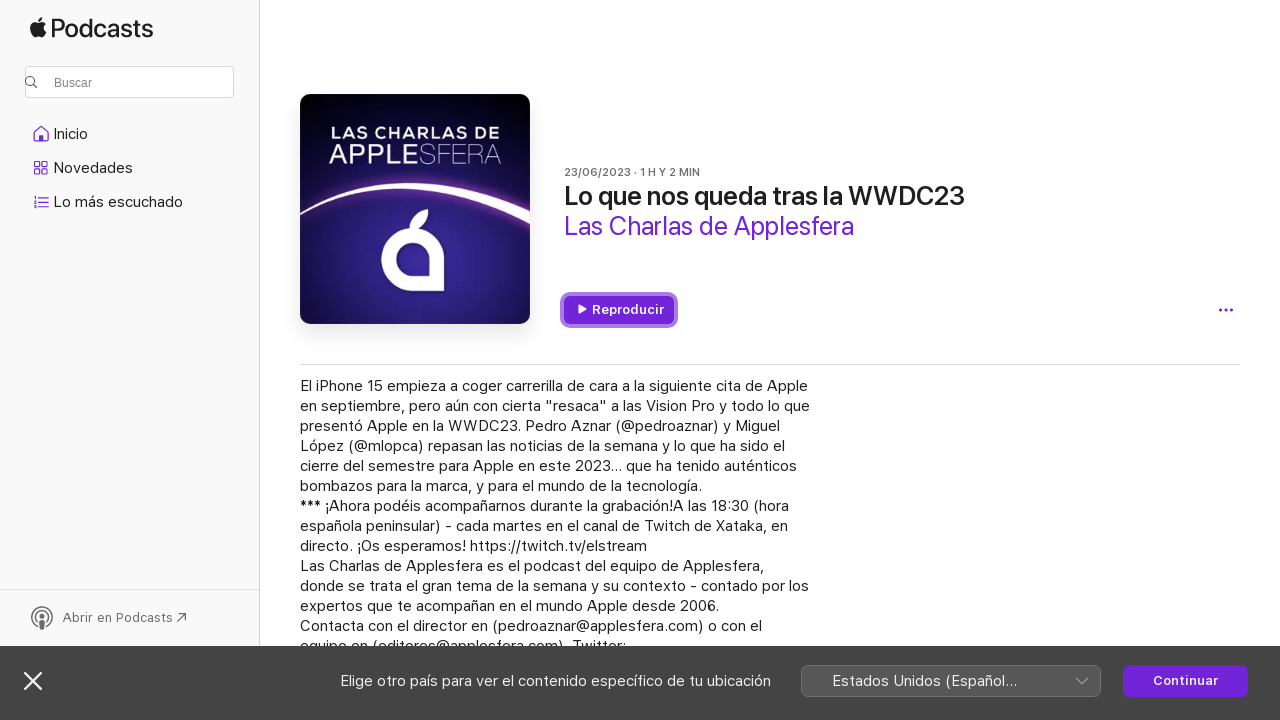

--- FILE ---
content_type: application/javascript
request_url: https://podcasts.apple.com/assets/translations~84e6926e10.js
body_size: 10609
content:
const e="Aceptar",o={"ASE.Web.Podcasts.Page.Show.Ratings.Count.one":"@@count@@ calificación","ASE.Web.Podcasts.Native.MORE_ON_PROVIDER_TEMPLATE":"Más de {provider}","ASE.Web.Podcasts.Native.SHOW_WITH_CATEGORY_SUBTITLE":"Programa · {categoryName}","ASE.Web.Podcasts.SEO.Show.Description.WithHosts.two":"Escucha el podcast @@showName@@ de @@channelName@@ con @@host1@@ y @@host2@@ en Apple Podcasts.","ASE.Web.Podcasts.Native.SHOW_TITLE":"Programa","ASE.Web.Podcasts.Playback.Progress.Minute.AXLabel":"@@minutes@@ minutos restantes","ASE.Web.Podcasts.SEO.Channel.Description.Social.ShowCount.one":"Canal · @@showCount@@ programa","ASE.Web.Podcasts.TruncatedContent":"@@content@@...","ASE.Web.Podcasts.Native.EPISODES_COUNT_FORMAT.other":"{count} episodios","ASE.Web.Podcasts.SEO.Channel.ShowCount.other":"@@showCount@@ programas","ASE.Web.Podcasts.Native.SUBSCRIBER_EARLY_ACCESS_BADGE":"Acceso anticipado para personas con suscripción","ASE.Web.Podcasts.Native.EPISODE_CAPTION_DOCUMENT":"Documento","ASE.Web.Podcasts.Native.MY_SHOWS":"Mis programas","ASE.Web.Podcasts.SeasonFormat.Short":"T@@seasonNumber@@","ASE.Web.Podcasts.Eyebrow.Bonus.PubDate":"@@datePublished@@ · Contenido extra","ASE.Web.Podcasts.NavigationItems.Home.Label":"Inicio","ASE.Web.Podcasts.Native.SEARCH_TRANSCRIPTS_WHATS_NEW_CAPTION":"NOVEDADES DE APPLE PODCASTS","ASE.Web.Podcasts.Native.TOAST_TAP_TO_RATE_TITLE":"Enviado","ASE.Web.Podcasts.Cancel":"Cancelar","ASE.Web.Podcasts.Native.SUBSCRIBER_EDITION_CUSTOMIZED_BADGE":"EDICIÓN PARA {subscriptionName}","ASE.Web.Podcasts.Native.CHANNEL_TITLE":"Canal","ASE.Web.Podcasts.Native.PLAY_ACTION_TRAILER":"Ver el tráiler","ASE.Web.Podcasts.Native.EPISODES":"Episodios","ASE.Web.Podcasts.Native.SEARCH_RESULTS_SHOWS":"Programas","ASE.Web.Podcasts.Native.SEARCH_TRANSCRIPTS_WHATS_NEW_MESSAGE":"Teclea para encontrar temas y personas que se mencionan en el audio.","ASE.Web.Podcasts.Controls.PlaybackSpeed.Aria":"@@speedNumber@@ veces","ASE.Web.Podcasts.SEO.Show.SeasonCount.other":"@@seasonCount@@ temporadas","ASE.Web.Podcasts.Native.SMART_PLAY_FIRST_EPISODE":"Primer episodio","ASE.Web.Podcasts.Error.NotSupportedPlaybackOnBrowser.Web":"No está disponible en la web","ASE.Web.Podcasts.EpisodeSnippetTitleTopic":"Tema","ASE.Web.Podcasts.Footer.PrivacyPolicy.Text":"El reproductor web de Apple Podcasts y la privacidad","ASE.Web.Podcasts.PlayerBar.AriaLabel":"Controles multimedia","ASE.Web.Podcasts.EpisodeAndSeasonNumberFormat.Short":"T@@seasonNumber@@, E@@episodeNumber@@","ASE.Web.Podcasts.Native.ALL_EPISODES_ACTION_TITLE_NUMBER":"Ver los {numberOfEpisodes} episodios","ASE.Web.Podcasts.Native.TAP_TO_RATE":"Toca para calificar:","ASE.Web.Podcasts.Library.Error.NoContent.Saved.Heading":"No hay episodios guardados","ASE.Web.Podcasts.Native.TRY_CHANNEL_FREE":"Probar gratis @@channelName@@","ASE.Web.Podcasts.Native.SUBSCRIBE_IOS_MACOS":"Suscribirse con la versión más reciente de macOS o iOS","ASE.Web.Podcasts.EpisodeSnippetTitleTranscript":"Transcripción","ASE.Web.Podcasts.Native.WRITE_A_REVIEW":"Escribir reseña","ASE.Web.Podcasts.Native.TITLE_TOP_CHARTS":"Lo más escuchado","ASE.Web.Podcasts.Native.CREATOR":"Creador","ASE.Web.Podcasts.Native.BADGE_RATING_CAPTION_SHORT_TEMPLATE":"{count} calificaciones","ASE.Web.Podcasts.Resume":"Continuar","ASE.Web.Podcasts.SEO.Channel.Description.Social.ShowCount":"Canal · @@showCount@@ programas","ASE.Web.Podcasts.Native.CHANNELS_SHOW_COUNT_FORMAT_CAP.other":"{count} programas","ASE.Web.Podcasts.ContextMenu.Remove.Follow.Show":"Dejar de seguir el programa","ASE.Web.Podcasts.MediaComponents.Controls.Expand":"Expandir controles","ASE.Web.Podcasts.SeasonTrailerFormat.Short":"Tráiler de la T@@seasonNumber@@","ASE.Web.Podcasts.SEO.Apple.StoreName":"Apple Podcasts","ASE.Web.Podcasts.SEO.Show.Description.Social.EpisodeCount.UpdateFrequency":"Podcast de @@genreName@@·  @@episodeCount@@ episodios · @@updateFrequency@@","ASE.Web.Podcasts.ContextMenu.GoToShow":"Ir al programa","ASE.Web.Podcasts.MobileQueue.Empty":"No hay contenido en Reproduciendo a continuación","ASE.Web.Podcasts.ContentA.Middot.ContentB":"@@contentA@@ · @@contentB@@","ASE.Web.Podcasts.Native.SHOW_FOLLOWED":"Siguiendo","ASE.Web.Podcasts.SEO.Show.Description.Social.SeasonCount":"Podcast de @@genreName@@ · @@seasonCount@@ temporadas","ASE.Web.Podcasts.SEO.TopCharts.ChartType.Charts":"Éxitos","ASE.Web.Podcasts.Native.TITLE_CHANNELS":"Canales","ASE.Web.Podcasts.NavigationItems.Search.Label":"Buscar","ASE.Web.Podcasts.Native.SHARED_WITH_YOU_TITLE":"Se compartió contigo","ASE.Web.Podcasts.Native.SUBSCRIBER_ONLY_BADGE":"Sólo para personas con suscripción","ASE.Web.Podcasts.Native.EPISODES_COUNT_FORMAT.one":"{count} episodio","ASE.Web.Podcasts.Date.Today":"Hoy","ASE.Web.Podcasts.NavigationItems.New.Label":"Novedades","ASE.Web.Podcasts.Error.ExplicitContent":"Para reproducir este elemento, ve a Apple Podcasts en la web > tu cuenta > Configuración. En Controles parentales, desactiva Restricciones de contenido.","ASE.Web.Podcasts.Library.Error.NoContent.Show.Heading":"Agrega programas a tu biblioteca","ASE.Web.Podcasts.Native.AVAILABLE_WITHOUT_SUBSCRIPTION":"Disponible sin suscripción","ASE.Web.Podcasts.Playback.Progress.Percentage.Completed.AXLabel":"@@percentage@@% del proceso completado","ASE.Web.Podcasts.InApp.Modal.SignIn.Inline.Header":"Inicia sesión o regístrate","ASE.Web.Podcasts.Native.UP_NEXT":"A continuación","ASE.Web.Podcasts.Native.RATING_TITLE":"Clasificación","ASE.Web.Podcasts.InApp.Modal.SignIn.Header":"Mantente al día con tus programas","ASE.Web.Podcasts.Fallback.Hero.Shelf.Heading":"Destacado","ASE.Web.Podcasts.Native.ABOUT_TITLE":"Acerca de","ASE.Web.Podcasts.SEO.Browse.Title.Social":"Reproductor web de Apple Podcasts","ASE.Web.Podcasts.Native.SHOWS_YOU_MIGHT_LIKE":"Programas que podrían gustarte","ASE.Web.Podcasts.SEO.Show.EpisodeCount.one":"1 episodio","ASE.Web.Podcasts.Library.Error.NoContent.LatestEpisodes.Heading":"No hay episodios más recientes","ASE.Web.Podcasts.Native.CHANNEL_FOLLOWED_SHOW_COUNT_FORMAT.one":"{count} programa seguido","ASE.Web.Podcasts.Search.NoResults.TryAgain":"Intenta realizar una nueva búsqueda.","ASE.Web.Podcasts.Native.EPISODES_YOU_MIGHT_LIKE":"Episodios que podrían gustarte","ASE.Web.Podcasts.Native.PLAY_ACTION_FREE_EPISODE":"Episodio gratuito","ASE.Web.Podcasts.Native.NEW_SHOWS":"Programas nuevos","ASE.Web.Podcasts.Native.SEARCH_TRANSCRIPTS_WHATS_NEW_TITLE":"Buscar en el audio","ASE.Web.Podcasts.Controls.PlaybackSpeed.Speed":"@@speedNumber@@x","ASE.Web.Podcasts.Offer.Carrier.Connecting":"Conectando...","ASE.Web.Podcasts.ContextMenu.Episode.Played":"Marcar como reproducido","ASE.Web.Podcasts.Native.ALL_EPISODES_ACTION_TITLE":"Ver todos los episodios","ASE.Web.Podcasts.Native.TRAILERS_COUNT_FORMAT.one":"{count} tráiler","ASE.Web.Podcasts.Native.TRAILERS_COUNT_FORMAT.other":"{count} tráilers","ASE.Web.Podcasts.SEO.Channel.Description.Social.Tagline":"@@tagline@@ · Canal","ASE.Web.Podcasts.SEO.Search.Title.Social":"Buscar en Apple Podcasts","ASE.Web.Podcasts.Eyebrow.SeasonEpisode.Long":"Temporada @@seasonNumber@@, episodio @@episodeNumber@@","ASE.Web.Podcasts.SEO.Search.Description.many":"Explora y escucha @@categoryCount@@ géneros y categorías de podcasts, como @@category1@@, @@category2@@, @@category3@@ y mucho más. Busca tu próximo podcast favorito.","ASE.Web.Podcasts.Native.TOP_SHOWS":"Top programas","ASE.Web.Podcasts.Native.PRODUCT_SECTION_REVIEWS":"Calificaciones y reseñas","ASE.Web.Podcasts.Library.RecentlyUpdatedShows":"Recién actualizados","ASE.Web.Podcasts.Native.CHANNELS_SHOW_COUNT_FORMAT_CAP.one":"{count} programa","ASE.Web.Podcasts.Native.ALL_INCLUDED_SHOWS":"Ver los programas incluidos","ASE.Web.Podcasts.Native.PREMIUM_SHOWS":"Programas premium","ASE.Web.Podcasts.Native.SHARE_SHEET_PRODUCT_TITLE_FORMAT":"{title} de {developer}","ASE.Web.Podcasts.Native.TOAST_TAP_TO_RATE_DESCRIPTION":"Gracias por tus comentarios.","ASE.Web.Podcasts.SEO.Show.Description.Social.UpdateFrequency":"Podcast de @@genreName@@ · @@updateFrequency@@","ASE.Web.Podcasts.SEO.Common.Description.Social":"Escucha millones de podcasts sobre temas para todos los gustos.","ASE.Web.Podcasts.ContextMenu.Follow.Show":"Seguir el programa","ASE.Web.Podcasts.SEO.Show.Description.WithHosts.none":"Escucha el podcast @@showName@@ de @@channelName@@ en Apple Podcasts.","ASE.Web.Podcasts.Native.SUBSCRIBE_BUTTON_TITLE":"Suscribirse","ASE.Web.Podcasts.Native.AVAILABLE_EPISODES":"Episodios disponibles","ASE.Web.Podcasts.Playback.Progress.Second.AXLabel":"@@seconds@@ segundos restantes","ASE.Web.Podcasts.SEO.Channel.Description.Social":"Canal","ASE.Web.Podcasts.Eyebrow.Season.Long.Bonus":"Contenido extra de la temporada @@seasonNumber@@","ASE.Web.Podcasts.InApp.Modal.SignIn.AfterEpisode.Header":"Mantente al día con este programa","ASE.Web.Podcasts.Playback.Progress.Hour.AXLabel":"@@hours@@ hora restante","ASE.Web.Podcasts.SEO.Show.Description.Social.EpisodeCount.one":"Podcast de @@genreName@@ · @@episodeCount@@ episodio","ASE.Web.Podcasts.EpisodeSnippetTitleHost":"Presentador","ASE.Web.Podcasts.Native.AGE_RATING":"Clasificación","ASE.Web.Podcasts.Library.Error.NoContent.Show.Text":"Descubre nuevas historias emocionantes o busca tus favoritas. Los programas que sigas aparecerán aquí.","ASE.Web.Podcasts.Native.SHOWS_WITH_SUBSCRIPTION_BENEFITS":"Programas con beneficios por suscripción","ASE.Web.Podcasts.SEO.Show.Description.Social":"Podcast de @@genreName@@","ASE.Web.Podcasts.Eyebrow.Episode.Long":"Episodio @@episodeNumber@@","ASE.Web.Podcasts.EpisodeSnippetTitleGuest":"Invitado","ASE.Web.Podcasts.Eyebrow.Trailer":"Tráiler","ASE.Web.Podcasts.Native.DESCRIPTION":"Descripción","ASE.Web.Podcasts.Library.RecentlyUpdated":"Actualizaciones recientes","ASE.Web.Podcasts.Native.ACTION_SEE_ALL":"Ver todo","ASE.Web.Podcasts.SEO.TopCategoryCharts.Description.Social.Storefront":"@@genre@@ @@categoryType@@ más popular en @@storefrontName@@","ASE.Web.Podcasts.Native.SHOWS_YOU_MIGHT_LIKE_SUBTITLE":"Según lo que escuchas.","ASE.Web.Podcasts.Native.SMART_PLAY_BUTTON_TITLE_PLAY":"Reproducir","ASE.Web.Podcasts.Native.VIEW_CHANNEL":"Ver canal","ASE.Web.Podcasts.Eyebrow.Season.Short":"T@@seasonNumber@@","ASE.Web.Podcasts.Channel.Header.Cta.Text":"Obtener @@appName@@","ASE.Web.Podcasts.Native.PLAY_ACTION_PLAY_ELLIPSIS":"Reproducir…","ASE.Web.Podcasts.Native.PROVIDER":"Creador","ASE.Web.Podcasts.NavigationItems.TopCharts.Label":"Lo más escuchado","ASE.Web.Podcasts.SEO.Channel.ShowCount.one":"1 programa","ASE.Web.Podcasts.Footer.PrivacyPolicy.URL":"https://www.apple.com/mx/legal/privacy/data/es-419/apple-podcasts-web","ASE.Web.Podcasts.Native.SEASON_TITLE":"Temporada","ASE.Web.Podcasts.Library.Channels":"Canales","ASE.Web.Podcasts.Duration.TimeLeft":"Tiempo restante: @@time@@","ASE.Web.Podcasts.Eyebrow.SeasonEpisode.Short":"T@@seasonNumber@@, E@@episodeNumber@@","ASE.Web.Podcasts.SEO.Genre.Title":"Podcasts de @@genreName@@ - Apple Podcasts","ASE.Web.Podcasts.EpAndSeasonNumberFormat":"Temporada @@seasonNumber@@, episodio @@episodeNumber@@","ASE.Web.Podcasts.Native.LISTEN_NOW":"Escuchar ahora","ASE.Web.Podcasts.SEO.Show.Description.Social.UpdateFrequency.ShowDescription":"@@genreName@@ Podcast · @@updateFrequency@@ · @@showDescription@@","ASE.Web.Podcasts.Native.PLAY_ACTION_PLAY":"Reproducir","ASE.Web.Podcasts.SEO.TopCharts.ChartType.Episodes":"Episodios","ASE.Web.Podcasts.Native.CHANNEL_FOLLOWED_SHOW_COUNT_FORMAT.other":"{count} programas seguidos","ASE.Web.Podcasts.Native.TITLE_ALL_CATEGORIES":"Todas las categorías","ASE.Web.Podcasts.Native.RECENTLY_PLAYED_EPISODES":"Escuchado recientemente","ASE.Web.Podcasts.Duration.Minute.Short":"@@minutes@@ min","ASE.Web.Podcasts.SEO.Genre.Description":"Explora podcasts de @@genreName@@ en Apple Podcasts. Escucha @@show1@@, @@show2@@, @@show3@@, @@show4@@ y muchos más.","ASE.Web.Podcasts.Native.PLAY_ACTION_LATEST_EPISODE":"Episodio más reciente","ASE.Web.Podcasts.SEO.Episode.Title":"@@episodeName@@ - @@showName@@ - Apple Podcasts","ASE.Web.Podcasts.SEO.Show.Description.WithHosts.other":"Escucha el podcast @@showName@@ de @@channelName@@ con @@host1@@, @@host2@@, @@host3@@ y otros en Apple Podcasts.","ASE.Web.Podcasts.Eyebrow.Bonus":"Contenido extra","ASE.Web.Podcasts.Native.AVAILABLE_WITH_SUBSCRIPTION":"Disponible con una suscripción","ASE.Web.Podcasts.Native.PLAY_WITH_FREE_TRIAL":"Reproducir con prueba gratuita","ASE.Web.Podcasts.SEO.Show.SeasonCount.one":"1 temporada","ASE.Web.Podcasts.Native.WITH_SUBSCRIPTION_BENEFITS":"Con beneficios por suscripción","ASE.Web.Podcasts.Native.YOU_MIGHT_ALSO_LIKE":"También podría gustarte","ASE.Web.Podcasts.SEO.Common.Title":"@@name@@ - Apple Podcasts","ASE.Web.Podcasts.Library.Shows":"Programas","ASE.Web.Podcasts.Native.PUBLISHED_TITLE":"Publicado","ASE.Web.Podcasts.Eyebrow.Episode.Long.Trailer":"Tráiler del episodio @@episodeNumber@@","ASE.Web.Podcasts.Pause":"Pausar","ASE.Web.Podcasts.Eyebrow.Season.Short.Trailer":"Tráiler de la t @@seasonNumber@@","ASE.Web.Podcasts.SEO.Show.EpisodeCount.other":"@@episodeCount@@ episodios","ASE.Web.Podcasts.Native.CHANNEL_WEBSITE":"Sitio web","ASE.Web.Podcasts.NativeCTA.CTA.Text":"Abrir en Podcasts","ASE.Web.Podcasts.Page.Show.Ratings.Count.other":"@@count@@ calificaciones","ASE.Web.Podcasts.Native.SHOW_WEBSITE":"Mostrar sitio web","ASE.Web.Podcasts.Library.Error.NoContent.Show.Link.Text":"Buscar Apple Podcasts","ASE.Web.Podcasts.Native.SEASON_FORMAT.SHORT":"Tráiler","ASE.Web.Podcasts.Native.SUBSCRIPTION_SHOWS":"Programas premium","ASE.Web.Podcasts.OK":"Aceptar","ASE.Web.Podcasts.SEO.Editorial.Description.Social":"Escucha las selecciones más recientes de nuestro equipo editorial.","ASE.Web.Podcasts.Native.EPISODE_FILTER_TITLE_ALL_EPISODES":"Todos los episodios","ASE.Web.Podcasts.Native.RECENT_EPISODES":"Episodios recientes","ASE.Web.Podcasts.Native.SEASONS_TITLE":"Temporadas","ASE.Web.Podcasts.SEO.Episode.Title.Social.Timestamp":"(@@timestamp@@) @@episodeName@@","ASE.Web.Podcasts.Eyebrow.Season.Long":"Temporada @@seasonNumber@@","ASE.Web.Podcasts.Eyebrow.Trailer.PubDate":"Tráiler: @@datePublished@@","ASE.Web.Podcasts.SEO.Channel.Description.Social.Tagline.ShowCount.one":"@@showCount@@ programa del canal @@tagline@@","ASE.Web.Podcasts.Playback.Progress.HourMinute.AXLabel":"@@hours@@ hora @@minutes@@ minutos restantes","ASE.Web.Podcasts.Date.TimeAgo.JustNow":"Ahora mismo","ASE.Web.Podcasts.MenuIcon.Open.AriaLabel":"Abrir navegación","ASE.Web.Podcasts.Native.BADGE_NOT_ENOUGH_RATINGS_CAPTION":"No hay suficientes calificaciones","ASE.Web.Podcasts.Native.TITLE_CATALOG":"Explorar","ASE.Web.Podcasts.Eyebrow.Episode.Short.Bonus":"Contenido extra del ep. @@episodeNumber@@","ASE.Web.Podcasts.Native.EPISODES_YOU_MIGHT_LIKE_SUBTITLE":"Según lo que escuchas.","ASE.Web.Podcasts.SEO.Search.Title":"Buscar - Apple Podcasts","ASE.Web.Podcasts.Native.HOME":"Inicio","ASE.Web.Podcasts.Native.TRY_FREE_SHORT":"Prueba gratis","ASE.Web.Podcasts.Native.SEARCH_RESULTS_EPISODES":"Episodios","ASE.Web.Podcasts.SEO.Show.Description.Social.EpisodeCount":"Podcast de @@genreName@@ · @@episodeCount@@ episodios","ASE.Web.Podcasts.InApp.Modal.SignIn.Explicit.Message":"Para escuchar episodios explícitos, inicia sesión.","ASE.Web.Podcasts.NavigationItems.ListenNow.Label":"Escuchar ahora","ASE.Web.Podcasts.Follow":"Seguir","ASE.Web.Podcasts.InApp.Modal.SignIn.Message":"Guarda tu sitio, sigue tus programas y disfruta de los episodios más recientes, todo totalmente gratis.","ASE.Web.Podcasts.Native.LENGTH_TITLE":"Duración","ASE.Web.Podcasts.Page.Rating.AXLabel":"@@stars@@ de 5, @@num@@ calificaciones","ASE.Web.Podcasts.Native.PLAY":"Reproducir","ASE.Web.Podcasts.SEO.Show.Description.Social.EpisodeCount.UpdateFrequency.one":"Podcast de @@genreName@@ · @@episodeCount@@ episodio · @@updateFrequency@@","ASE.Web.Podcasts.Duration.Hour":"@@hours@@ h","ASE.Web.Podcasts.Duration.HourMinute":"@@hours@@ h y @@minutes@@ min","ASE.Web.Podcasts.Library.LatestEpisodes":"Episodios más recientes","ASE.Web.Podcasts.SEO.DefaultTitle":"Apple Podcasts","ASE.Web.Podcasts.Native.CHANNELS_YOU_MIGHT_LIKE_SUBTITLE":"Ahora disponible en Apple Podcasts.","ASE.Web.Podcasts.Error.NotSupportedPlaybackOnBrowser.OpenInPodcasts":"Puedes escuchar esto en la app Podcasts.","ASE.Web.Podcasts.Logo.AriaLabel":"Apple Podcasts","ASE.Web.Podcasts.SEO.Multiroom.ListenWith.Title":"@@title@@ - Apple Podcasts","ASE.Web.Podcasts.Native.INFORMATION_TITLE":"Información","ASE.Web.Podcasts.Eyebrow.SeasonEpisode.Long.Bonus":"Contenido extra del episodio @@episodeNumber@@, temporada @@seasonNumber@@","ASE.Web.Podcasts.Native.TITLE_SUBSCRIPTION":"Suscripción","ASE.Web.Podcasts.Native.FREQUENCY_TITLE":"Frecuencia","ASE.Web.Podcasts.Controls.PlaybackSpeed.Decrease":"Más lento","ASE.Web.Podcasts.SEO.Channel.Title":"@@channelName@@ - Canal - Apple Podcasts","ASE.Web.Podcasts.Native.TITLE_CATEGORIES":"Categorías","ASE.Web.Podcasts.Controls.PlaybackSpeed.Increase":"Más rápido","ASE.Web.Podcasts.Native.CATEGORY_TITLE":"Categoría","ASE.Web.Podcasts.SEO.Multiroom.ListenWith.Description":"Explora y escucha los podcasts favoritos de @@title@@, incluyendo los que presenta y los episodios en los que participa. Todo en Apple Podcasts.","ASE.Web.Podcasts.Native.BADGE_RATING_CAPTION_LONG_TEMPLATE":"{rating}, {count} calificaciones","ASE.Web.Podcasts.SEO.Multiroom.General.Description":"Explora y escucha los podcasts de @@title@@ en Apple Podcasts. @@description@@","ASE.Web.Podcasts.SEO.Show.Description.Social.ShowDescription":"@@genreName@@ Podcast · @@showDescription@@","ASE.Web.Podcasts.Native.CLICK_TO_RATE":"Haz clic para calificar:","ASE.Web.Podcasts.Native.PLAY_ACTION_FIRST_EPISODE":"Primer episodio","ASE.Web.Podcasts.SEO.Episode.Description.Social":"Episodio de podcast · @@showName@@ · @@eyebrow@@ · @@duration@@","ASE.Web.Podcasts.Eyebrow.SeasonEpisode.Short.Trailer":"Tráiler de la t @@seasonNumber@@, e @@episodeNumber@@","ASE.Web.Podcasts.Native.RATING_CLEAN":"Apto","ASE.Web.Podcasts.Library.Error.NoContent.LatestEpisodes.Text":"Aquí aparecerán los episodios más recientes de los programas que sigues.","ASE.Web.Podcasts.Native.SUBSCRIBER_EDITION_BADGE":"EDICIÓN PARA SUSCRIPTORES","ASE.Web.Podcasts.Unsave.Episode":"No guardar episodio","ASE.Web.Podcasts.Native.PRODUCT_SECTION_HOSTS_AND_GUESTS":"Anfitriones e invitados","ASE.Web.Podcasts.MenuIcon.Close.AriaLabel":"Cerrar navegación","ASE.Web.Podcasts.FullScreenPlayer.AriaLabel":"Abrir reproductor en pantalla completa","ASE.Web.Podcasts.Library.Saved":"Guardados","ASE.Web.Podcasts.Footer.GetHelp.URL":"https://getsupport.apple.com/?caller=webpodcasts","ASE.Web.Podcasts.Eyebrow.Season.Long.Trailer":"Tráiler de la temporada @@seasonNumber@@","ASE.Web.Podcasts.Eyebrow.SeasonEpisode.Short.Bonus":"Contenido extra del E@@episodeNumber@@, T@@seasonNumber@@","ASE.Web.Podcasts.Eyebrow.Season.Short.Bonus":"Contenido extra de la T@@seasonNumber@@","ASE.Web.Podcasts.Native.EPISODE_NOTES.empty":"No hay ninguna nota del episodio para mostrar.","ASE.Web.Podcasts.Eyebrow.Episode.Short.Trailer":"Tráiler del ep. @@episodeNumber@@","ASE.Web.Podcasts.SEO.Common.Title.Social":"@@name@@ en Apple Podcasts","ASE.Web.Podcasts.Native.CHANNEL_SUBTITLE":"Canal","ASE.Web.Podcasts.Native.TITLE_FEATURED":"Destacados","ASE.Web.Podcasts.Eyebrow.Episode.Long.Bonus":"Contenido extra del episodio @@episodeNumber@@","ASE.Web.Podcasts.InApp.Modal.SignIn.Action":"Iniciar sesión","ASE.Web.Podcasts.Native.RATING_EXPLICIT":"Explícito","ASE.Web.Podcasts.SEO.TopCategoryCharts.Description.Social":"@@genre@@ @@categoryType@@ más popular","ASE.Web.Podcasts.Controls.PlaybackSpeed.Button.Aria":"Velocidad de reproducción: @@speedNumber@@x","ASE.Web.Podcasts.SEO.Multiroom.General.Title":"@@title@@ - Apple Podcasts","ASE.Web.Podcasts.Duration.Minute":"@@minutes@@ min","ASE.Web.Podcasts.Native.CONACT_SELLER_NAME":"Comunícate con {sellerName}","ASE.Web.Podcasts.Native.EPISODE_WITH_SHOW_NAME":"Episodio · {showName}","ASE.Web.Podcasts.ContextMenu.Episode.Unplayed":"Marcar como sin reproducir","ASE.Web.Podcasts.Native.COPYRIGHT_TITLE":"Copyright","ASE.Web.Podcasts.Page.Show.Header.Rating":"@@stars@@ (@@num@@)","ASE.Web.Podcasts.SEO.Show.Title":"@@showName@@ - Podcast - Apple Podcasts","ASE.Web.Podcasts.Eyebrow.Episode.Short":"Ep. @@episodeNumber@@","ASE.Web.Podcasts.InApp.Modal.SignIn.AfterEpisode.Message":"Inicia sesión o regístrate para seguir programas, guardar episodios y enterarte de las últimas novedades.","ASE.Web.Podcasts.Native.TOP_SUBSCRIPTION_EPISODES":"Top episodios: {subscriptionName}","ASE.Web.Podcasts.Native.YEARS_ACTIVE_TITLE":"Años de actividad","ASE.Web.Podcasts.SEO.TopCategoryCarts.Title.Social":"Top @@categoryType@@ (@@genre@@) en Apple Podcasts","ASE.Web.Podcasts.Native.BADGE_CHART_POSITION_TEMPLATE":"#{chartPosition}","ASE.Web.Podcasts.Error.EmptyLibraryState":"No hay elementos en tu biblioteca.","ASE.Web.Podcasts.SEO.Show.Description.WithHosts.three":"Escucha el podcast @@showName@@ de @@channelName@@ con @@host1@@, @@host2@@ y @@host3@@ en Apple Podcasts.","ASE.Web.Podcasts.SEO.Category.Description.Social":"Explora las selecciones del equipo editorial, los mejores programas y mucho más.","ASE.Web.Podcasts.SEO.Browse.Storefront.Title":"Reproductor web de Apple Podcasts (@@storefront@@)","ASE.Web.Podcasts.Native.TOP_EPISODES":"Top episodios","ASE.Web.Podcasts.Error.NotSupportedPlaybackOnBrowser.OpenInApplePodcasts":"Puedes escuchar esto en la app Apple Podcasts.","ASE.Web.Podcasts.SEO.Browse.Description":"Explora tus programas, géneros y anfitriones favoritos de podcasts en Apple Podcasts. Descárgalos y escúchalos desde cualquier dispositivo Apple o transmítelos en línea.","ASE.Web.Podcasts.Error.PleaseLogin":"Inicia sesión para disfrutar de Apple Podcasts","ASE.Web.Podcasts.SEO.Browse.Title":"Reproductor web de Apple Podcasts","ASE.Web.Podcasts.Explicit":"Explícita","ASE.Web.Podcasts.Search.NoResults.PageHeader":"No hay resultados","ASE.Web.Podcasts.Native.EPISODE_TITLE":"Episodio","ASE.Web.Podcasts.Native.PREMIUM":"Premium","ASE.Web.Podcasts.Duration.HourMinute.Long":"@@hours@@ h y @@minutes@@ min","ASE.Web.Podcasts.Native.TRY_SUBSCRIPTION_FREE":"Probar gratis {subscriptionName}","ASE.Web.Podcasts.Native.PODCAST_SEASONS_COUNT_FORMAT":"%#@seasons_count@","ASE.Web.Podcasts.Page.Show.Rating.Total":"de 5","ASE.Web.Podcasts.Native.SEASON_UNKNOWN_EPISODES":"Temporada desconocida","ASE.Web.Podcasts.Page.Show.Header.Updated":"@@frequency@@","ASE.Web.Podcasts.Save.Episode":"Guardar episodio","ASE.Web.Podcasts.SEO.Show.Description.Social.SeasonCount.UpdateFrequency":"Podcast de @@genreName@@ · @@seasonCount@@ temporadas · @@updateFrequency@@","ASE.Web.Podcasts.Native.LISTEN_NOW_TOP_SHOWS_FROM":"Top programas de {channelName}","ASE.Web.Podcasts.SEO.Channel.Description.Social.Tagline.ShowCount":"@@tagline@@ · Canal · @@showCount@@ programas","ASE.Web.Podcasts.Eyebrow.SeasonEpisode.Long.Trailer":"Tráiler de la temporada @@seasonNumber@@, episodio @@episodeNumber@@","ASE.Web.Podcasts.Native.FREE_EPISODES":"Episodios gratis","ASE.Web.Podcasts.Native.JS_EPISODE_FILTER_SEE_ALL_SEASON_FORMAT":"Ver toda la temporada {seasonNumber} ({numberOfEpisodes})","ASE.Web.Podcasts.Duration.Hour.Short":"@@hours@@ h","ASE.Web.Podcasts.Go.To.Settings":"Ir a Configuración","ASE.Web.Podcasts.Error.AnErrorOccurred":"Ocurrió un error","ASE.Web.Podcasts.SEO.Show.Description.WithHosts.one":"Escucha el podcast @@showName@@ de @@channelName@@ con @@host1@@ en Apple Podcasts.","ASE.Web.Podcasts.Native.EPISODE_NOTES":"Notas del episodio","ASE.Web.Podcasts.Native.EPISODE_CAPTION_VIDEO":"Video","ASE.Web.Podcasts.SEO.Multiroom.Alternate.Title":"Podcasts de @@title@@ - Apple Podcasts","ASE.Web.Podcasts.Library.Error.NoContent.Saved.Text":"Guarda los episodios que quieras escuchar más tarde para que aparezcan aquí.","ASE.Web.Podcasts.Duration.Second":"@@seconds@@ s","ASE.Web.Podcasts.EpisodeFormat.Short":"E@@episodeNumber@@","iOS.Podcasts.EpisodeBonus":"Contenido extra del episodio @@episodeNumber@@","iOS.Podcasts.EpisodeWebpage":"Sitio web del episodio","iOS.Podcasts.SeasonBonusDocument":"Documento extra de la temporada @@seasonNumber@@","Podcasts.NewShows":"Programas nuevos","iOS.Podcasts.EpisodeNotes":"Notas del episodio","ASE.Web.Podcasts.Shared.ContentA.Comma.ContentB":"@@contentA@@ y @@contentB@@","iOS.Podcasts.Get.Show":"Obtener @@title@@","iOS.Podcasts.FeaturedProviders":"Proveedores destacados","iOS.Podcasts.ShowDisclaimer.FreeTrial.few":"@@trialDuration@@ gratis y después @@priceMonthly@@/mes","iOS.Podcasts.EpisodeAndSeasonBonusDocument":"Documento extra de la temporada @@seasonNumber@@, espisodio @@episodeNumber@@","Podcasts.Category":"Categoría","ASE.Web.Podcasts.SEO.TopCharts.Title":"Listas de éxitos - Apple Podcasts","Podcasts.Copyright":"Copyright","Podcasts.EpisodeWithShowName.Format":"Episodio · @@showName@@","Podcasts.MediaKind.Document":"Documento","iOS.Podcasts.ShowDisclaimer.Annual.FreeTrial.many":"@@priceMonthly@@/mes o @@priceYearly@@/año después de la prueba","Podcasts.Follow":"Seguir","ASE.Web.Podcasts.SEO.TopCharts.ChartType.Shows":"Programas","Podcasts.AvailableWithoutSubscription":"Disponible sin suscripción","iOS.Podcasts.SeasonBonus":"Contenido extra de la temporada @@seasonNumber@@","ASE.Web.Podcasts.Shared.ContextualSharing.CopyEmbedCode.SuccessMessage":"Código de inserción copiado","iOS.Podcasts.Duration.Week.many":"@@count@@ semanas","iOS.Podcasts.ShowDisclaimer.Annual.FreeTrial.few":"@@priceMonthly@@/mes o @@priceYearly@@/año después de la prueba","Podcasts.Menu.MarkAsUnplayed":"Marcar como sin reproducir","Podcasts.ShowsIncludedInYourSubscription":"Programas incluidos en tu suscripción","iOS.Podcasts.Duration.Year.Cap.few":"@@count@@ años","Podcasts.EpisodeCaption.Document":"Documento","Podcasts.Menu.MarkAsPlayed":"Marcar como reproducido","Podcasts.Subscription":"Suscripción","iOS.Podcasts.Annual.MonthlyPrice":"@@price@@ al mes","iOS.Podcasts.EpisodeAndSeasonBonus":"Contenido extra de la temporada @@seasonNumber@@, espisodio @@episodeNumber@@","Podcasts.Creator":"Creador","Podcasts.Rating":"Clasificación","ASE.Web.Podcasts.SEO.TopCharts.Description":"Explora los podcasts más populares en Apple Podcasts. Escucha programas como @@show1@@, @@show2@@, @@show3@@, @@show4@@ y muchos más.","iOS.Podcasts.Duration.Week.Cap.many":"@@count@@ semanas","iOS.Podcasts.Banner.MonthlyAnnual.FreeTrialDuration":"Hasta @@trialDuration@@ gratis, luego @@priceMonthly@@ al mes o @@priceYearly@@ al año","Podcasts.DSA.DUNSNumber":"Número DUNS","Podcasts.Menu.PlayLast":"Reproducir al último","iOS.Podcasts.Duration.Week.Cap.one":"1 semana","Podcasts.MediaKind.Video":"Video","ASE.Web.Podcasts.Subscriber.Early.Access.Customized_Badge":"Acceso anticipado a @@subscriptionName@@","ASE.Web.Podcasts.Shared.AX.Close":"Cerrar","iOS.Podcasts.Duration.Year.Cap":"Años","iOS.Podcasts.Duration.Week.Cap":"Semanas","Podcasts.Information":"Información","ASE.Web.Podcasts.SeparatorChar":"•","iOS.Podcasts.Duration.Year.few":"@@count@@ años","iOS.Podcasts.Duration.Day.one":"1 día","Podcasts.Library.Channels":"Canales","ASE.Web.Podcasts.SEO.TopCharts.Genre.TitleHeader":"Top podcasts de @@genreName@@","iOS.Podcasts.Annual.WeeklyTrial":"@@trialDuration@@ gratis","ASE.Web.Podcasts.VO.RadioPlayLabel":"Reproducir @@content@@","ASE.Web.Podcasts.Shared.Footer.CookiePolicy.URL":"https://www.apple.com/mx/legal/privacy/es-la/cookies/","iOS.Podcasts.Savings.Percentage":"AHORRA @@Savings@@%","iOS.Podcasts.Duration.Week.Cap.One":"Semana","ASE.Web.Podcasts.Shared.ContextualSharing.CopyLink.SuccessMessage":"Enlace copiado","iOS.Podcasts.Duration.Year.many":"@@count@@ años","iOS.Podcasts.FreeTrial.Short.CTA":"Probar gratis","ASE.Web.Podcasts.Shared.ContextualMenu.AddToQueue":"Agregar a la fila","iOS.Podcasts.EpisodeAndSeasonNumberFormat":"Temporada @@seasonNumber@@, episodio @@episodeNumber@@","Podcasts.PlayButton.LatestEpisode":"Episodio más reciente","ASE.Web.Podcasts.Shared.Footer.GetHelp.Text":"Soporte","iOS.Podcasts.EpisodeTrailer":"Tráiler del episodio @@episodeNumber@@","ASE.Web.Podcasts.SEO.TopEpisodeCharts.Title.Social":"Top episodios de Apple Podcasts","Podcasts.DSA.Address":"Dirección","Podcasts.SeeAllEpisodes.Format":"Ver todo (@@numberOfEpisodes@@)","ASE.Web.Podcasts.WEB.ERROR.AuthorizationFailure":"Autorización denegada","Podcasts.EpisodeSnippet.Title.Topic":"Tema","iOS.Podcasts.PlayFreeTrial":"Reproducir con la prueba gratuita","ASE.Web.Podcasts.Shared.Footer.CookiePolicy.Text":"Advertencia sobre cookies","iOS.Podcasts.SeasonBonusVideo":"Video extra de la temporada @@seasonNumber@@","Podcasts.Menu.SaveEpisode":"Guardar episodio","iOS.Podcasts.Duration.Week":"semanas","Podcasts.DSA.Podcast.NotTraderInfo":"@@providerName@@ no se ha identificado como comerciante de este podcast. Si eres un consumidor que reside en el Espacio Económico Europeo, los derechos del consumidor no aplican a los acuerdos entre el proveedor y tú.","iOS.Podcasts.Duration.Week.Cap.two":"2 semanas","Podcasts.EpisodeSnippet.Title.Guest":"Invitado(a)","iOS.Podcasts.Duration.Week.few":"@@count@@ semanas","Podcasts.MediaKind.Audio":"Audio","Podcasts.SeasonLetterAndEpisodeLetter.Format":"T@@seasonNumber@@, E@@episodeNumber@@","iOS.Podcasts.SeeMoreEpisodes":"Ver más episodios","iOS.Podcasts.Entitlements.UpsellBanner.FallbackTitle":"Se requiere una suscripción","ASE.Web.Podcasts.Shared.ContextualMenu.Share":"Compartir ","Podcasts.Channels":"Canales","ASE.Web.Podcasts.WEB.ERROR.ContentRestricted":"Contenido restringido","Podcasts.DSA.Email":"Correo electrónico","iOS.Podcasts.Duration.Day.Cap.many":"@@count@@ días","Podcasts.PlayButton.PlayTrailer":"Reproducir tráiler","Podcasts.CustomSubscriberEdition.Format":"Edición de @@subscriptionName@@","iOS.Podcasts.Duration.Week.one":"1 semana","Podcasts.Browse":"Explorar","ASE.Web.Podcasts.WEB.ERROR.PleaseTryAgain":"Se produjo un error. Actualiza la página y vuelve a intentarlo","ASE.Web.Podcasts.TopCharts.RankingLabel":"Posición @@ranking@@ en la clasificación","ASE.Web.Podcasts.Page.Show.Ratings.Review.StarsAria.other":"@@count@@ estrellas","iOS.Podcasts.Annual.WeeklyPrice":"@@price@@ a la semana","ASE.Web.Podcasts.Shared.Footer.PrivacyPolicy.Text":"Apple Podcasts y privacidad","ASE.Web.Podcasts.Shared.Footer.Feedback.Text":"Comentarios","iOS.Podcasts.Banner.MonthlyAnnual.FreeTrialDuration.Short":"@@trialDuration@@ gratis, luego @@priceMonthly@@/mes o @@priceYearly@@/año","ASE.Web.Podcasts.Shared.Footer.TermsOfUse.Text":"Términos del servicio de Internet","Podcasts.MoreFromProvider.Format":"Más de @@provider@@","Podcasts.MediaKind.External":"**Podcasts.MediaKind.External**","Podcasts.ChannelShows.Format":"@@count@@ programas","iOS.Podcasts.ChannelWebsite":"Sitio web","ASE.Web.Podcasts.SEO.TopCharts.Shows.Description":"Explora las Top Charts para escuchar los programas de podcasts más populares en Apple Podcasts. Programas de podcasts sobre noticias, comedia, política y mucho más.","iOS.Podcasts.Duration.Week.two":"2 semanas","iOS.Podcasts.Duration.Week.One":"semana","iOS.Podcasts.EpisodeDetailsActionTitle":"Detalles","Podcasts.Search":"Buscar","iOS.Podcasts.SeeWhatsIncluded":"Ver lo que incluye","Podcasts.EpisodeCaption.Video":"Video","iOS.Podcasts.Duration.Year":"años","Podcasts.Published":"Publicado","iOS.Podcasts.SeasonFormat":"Temporada @@seasonNumber@@","Podcasts.SeeAllEpisodes":"Ver todos los episodios","iOS.Podcasts.FreeTrial.Subscription.CTA":"Probar @@SubName@@ gratis","iOS.Podcasts.Duration.Month.Cap.few":"@@count@@ meses","Podcasts.Filter.AllEpisodes":"Todos los episodios","ASE.Web.Podcasts.UpNext.Empty":"No hay episodios nuevos.","Podcasts.MyShows":"Mis programas","Podcasts.AllCategories":"Todas las categorías","Podcasts.PlayButton.FirstEpisode":"Primer episodio","iOS.Podcasts.BonusDocument":"Documento extra","iOS.Podcasts.EpisodeFormat":"Episodio @@episodeNumber@@","ASE.Web.Podcasts.UpNext.Heading":"Reproduciendo a continuación","Podcasts.CopyrightWithPrefix.Format":"Copyright: @@copyrightText@@","ASE.Web.Podcasts.Show.Played":"Reproducido","ASE.Web.Podcasts.WEB.ERROR.ItemNotAvailableInCountry":"Artículo no disponible en tu país","Podcasts.New":"Novedades","Podcasts.Episodes.Format.one":"@@count@@ episodio","Podcasts.ShowsWithSubscriptionBenefits":"Programas con beneficios por suscripción","iOS.Podcasts.Duration.Year.Cap.two":"2 años","Podcasts.PlayButton.PlayTrial":"Reproducir con prueba gratuita","ASE.Web.Podcasts.Shared.Footer.Feedback.URL":"https://www.apple.com/feedback/apple-podcasts.html","iOS.Podcasts.ShowDisclaimer.NonTrial.many":"@@priceMonthly@@/mes","Podcasts.Library.Shows":"Programas","Podcasts.SeasonAndEpisodeShort.Format":"Temporada @@seasonNumber@@, ep. @@episodeNumber@@","ASE.Web.Podcasts.SEO.TopShowCharts.Title.Social":"Top programas de Apple Podcasts","Podcasts.PlayButton.Play":"Reproducir","iOS.Podcasts.ShowDisclaimer.FreeTrial.two":"@@trialDuration@@ gratis y después @@priceMonthly@@/mes","iOS.Podcasts.Duration.Year.Cap.One":"Año","Podcasts.Rating.Explicit":"Explícito","ASE.Web.Podcasts.Shared.ContextualMenu.PlayNext":"Reproducir a continuación","iOS.Podcasts.OfferTerms":"@@price@@ cada @@periodUnit@@","iOS.Podcasts.TryFree.Show":"Prueba @@title@@ gratis","iOS.Podcasts.Duration.Year.Cap.many":"@@count@@ años","Podcasts.SeasonLetterTrailer.Format":"Tráiler de la T@@seasonNumber@@","iOS.Podcasts.SeasonTrailerFormat":"Tráiler de la temporada @@seasonNumber@@","MediaAPI.ClientFeature.Podcast.Provider":"Proveedor","ASE.Web.Podcasts.SEO.TopCharts.Genre.Title":"Top podcasts de @@genreName@@ - Apple Podcasts","Podcasts.Persons.Entity.Link":"@@entity@@ en Apple","Podcasts.FreeEpisodes":"Episodios gratis","Podcasts.About":"Acerca de","iOS.Podcasts.FreeTrialOfferTerms.Longer":"@@trialPeriod@@ @@trialPeriodUnit@@ gratis, luego @@price@@ cada @@periodUnit@@","iOS.Podcasts.Get":"OBTENER","ASE.Web.Podcasts.ContextMenu.ReportConcern":"Reportar un problema","MediaAPI.ClientFeature.Podcast.LearnMoreAboutSearchResults":"Obtén detalles sobre los resultados de búsqueda","Podcasts.ShowWithCategoryName.Format":"Programa · @@categoryName@@","iOS.Podcasts.Duration.Year.Cap.one":"1 año","Podcasts.Featured":"Destacados","Podcasts.LearnMore":"Obtén detalles","Podcasts.TopEpisodes":"Top episodios","iOS.Podcasts.Duration.Month.One":"mes","iOS.Podcasts.EpisodeAndSeasonBonusVideo":"Video extra de la temporada @@seasonNumber@@, espisodio @@episodeNumber@@","iOS.Podcasts.Annual.DailyTrial":"@@trialDuration@@ gratis","iOS.Podcasts.TrailersHeader.one":"Tráiler","Podcasts.SubscriberEditionAvailable":"Edición para suscriptores disponible","iOS.Podcasts.Banner.MonthlyAnnual.FreeTrial.Short":"@@priceMonthly@@/mes o @@priceYearly@@/año después de la prueba","Podcasts.SeeAll":"Ver todo","iOS.Podcasts.Duration.Year.one":"1 año","iOS.Podcasts.Duration.Day.few":"@@count@@ días","iOS.Podcasts.EpisodeBonusDocument":"Documento extra del episodio @@episodeNumber@@","iOS.Podcasts.FreeTrial.Subscribe.CTA":"Suscribirse","ASE.Web.Podcasts.SEO.TopCharts.Episodes.Title":"Mejores episodios de podcasts - Apple Podcasts","Podcasts.DSA.Podcast.TraderInfo":"@@providerName@@ se identificó como comerciante de este podcast y confirmó que el producto o servicio cumple con la legislación de la Unión Europea.","Podcasts.ChannelShows.Format.one":"@@count@@ programa","Podcasts.PlayButton.PlayEllipsis":"Reproducir…","iOS.Podcasts.Duration.Day.many":"@@count@@ días","macOS.Podcasts.ClickToRate":"Haz clic para calificar:","iOS.Podcasts.Duration.Month.one":"1 mes","iOS.Podcasts.Duration.Year.two":"2 años","Podcasts.FromThisEpisode":"De este episodio","iOS.Podcasts.Duration.Year.One":"año","iOS.Podcasts.Duration.Day.Cap":"Días","iOS.Podcasts.Bonus":"Contenido extra","Podcasts.AvailableWithSubscription":"Disponible con una suscripción","ASE.Web.Podcasts.SEO.TopCharts.Title.Social":"Top @@chartType@@ de Apple Podcasts","Podcasts.EpisodeLetter.Format":"E@@episodeNumber@@","MediaAPI.ClientFeature.Podcast.TopCharts":"Top Listas","Podcasts.Library.Saved":"Guardados","Podcasts.Rating.Clean":"Apto","iOS.Podcasts.ShowDisclaimer.NonTrial.two":"@@priceMonthly@@/mes","iOS.Podcasts.Duration.Week.Cap.few":"@@count@@ semanas","Podcasts.EpisodeSnippet.Title.Host":"Presentador(a)","ASE.Web.Podcasts.Shared.RestrictedContent.NotAvailableInStorefront":"Este episodio no se puede reproducir en línea en tu país o región.","ASE.Web.Podcasts.WEB.ERROR.ItemNotAvailableInApplePodcasts":"Artículo no disponible","iOS.Podcasts.Duration.Month.Cap.many":"@@count@@ meses","ASE.Web.Podcasts.SEO.TopCharts.Description.Social.Storefront":"Lo más popular de @@chartType@@ en @@storefrontName@@","iOS.Podcasts.Duration.Month.two":"2 meses","Podcasts.TapToRate":"Toca para calificar:","ASE.Web.Podcasts.Separator.Comma":", ","Podcasts.Episode":"Episodio","iOS.Podcasts.Banner.MonthlyAnnual.FreeTrial":"@@priceMonthly@@/mes o @@priceYearly@@/año después de la prueba","iOS.Podcasts.Duration.Day.Cap.few":"@@count@@ días","Podcasts.SeeAllSeason.Format":"Ver toda la temporada @@seasonNumber@@ (@@numberOfEpisodes@@)","ASE.Web.Podcasts.Shared.Footer.TermsOfUse.URL":"https://www.apple.com/legal/internet-services/","iOS.Podcasts.Duration.Month.many":"@@count@@ meses","iOS.Podcasts.ShowDisclaimer.Annual.NonTrial.few":"@@priceMonthly@@/mes o @@priceYearly@@/año","Podcasts.Episodes.Format":"@@count@@ episodios","Podcasts.PlayButton.FreeEpisode":"Episodio gratuito","ASE.Web.Podcasts.SEO.TopCharts.Genre.Description":"Explora los top podcasts de @@genreName@@ en Apple Podcasts. Escucha programas como @@show1@@, @@show2@@, @@show3@@, @@show4@@ y muchos más.","Podcasts.Menu.UnsaveEpisode":"No guardar episodio","Podcasts.Contact":"Contactar","ASE.Web.Podcasts.Shared.ContextualSharing.CopyEmbedCode.Label":"Copiar código de inserción","iOS.Podcasts.ShowDisclaimer.Annual.NonTrial.two":"@@priceMonthly@@/mes o @@priceYearly@@/año","ASE.Web.Podcasts.SEO.TopCharts.Episodes.Description":"Explora las Top Charts para escuchar los episodios de podcasts más populares en Apple Podcasts. Episodios de podcasts sobre noticias, comedias, política y mucho más.","Podcasts.SearchResults.BrowseCategories":"Explorar categorías","ASE.Web.Podcasts.SEO.TopCharts.ChartType.Podcasts":"Podcasts","iOS.Podcasts.ShowDisclaimer.Annual.FreeTrial.two":"@@priceMonthly@@/mes o @@priceYearly@@/año después de la prueba","ASE.Web.Podcasts.SEO.TopCharts.Description.Social":"Lo más popular de @@chartType@@","iOS.Podcasts.UnknownSeason":"Temporada desconocida","Podcasts.MediaKind.Image":"Imagen","iOS.Podcasts.EpisodeBonusVideo":"Video extra del episodio @@episodeNumber@@","Podcasts.DSA.PhoneNumber":"Número de teléfono","MediaAPI.ClientFeature.Podcast.ContactProvider":"Contacta al proveedor","iOS.Podcasts.SingleSubscriptionConfirmationTitle":"Se conectó tu suscripción","Podcasts.Library.RecentlyUpdatedShows":"Recién actualizados","ASE.Web.Podcasts.Shared.ContextualSharing.CopyLink.Label":"Copiar enlace","Podcasts.Library.LatestEpisodes":"Episodios más recientes","Podcasts.Section.RatingsReviews":"Calificaciones y reseñas","iOS.Podcasts.FreeTrialOfferTerms":"@@trialPeriod@@ @@trialPeriodUnit@@ gratis, luego @@price@@ cada @@periodUnit@@","Podcasts.Section.HostsGuests":"Anfitriones e invitados","Podcasts.Home":"Inicio","Podcasts.RecentlyPlayed":"Escuchados recientemente","ASE.Web.Podcasts.Shared.Footer.PrivacyPolicy.URL":"https://support.apple.com/es-lamr/HT204881","ASE.Web.Podcasts.Subscriber.Only.Customized.Badge":"Sólo para @@subscriptionName@@","Podcasts.SeasonLetter.Format":"T@@seasonNumber@@","iOS.Podcasts.Duration.Day.Cap.two":"2 días","ASE.Web.Podcasts.Show.Alt.Text":"Podcast de @@show@@","iOS.Podcasts.Duration.Month.Cap.one":"1 mes","iOS.Podcasts.ShowDisclaimer.Annual.NonTrial.many":"@@priceMonthly@@/mes o @@priceYearly@@/año","iOS.Podcasts.Duration.Day":"días","iOS.Podcasts.Annual.DailyPrice":"@@price@@ al día","Podcasts.Menu.PlayNext":"Reproducir a continuación","Podcasts.Premium":"Premium","iOS.Podcasts.Duration.Month.Cap":"Meses","Podcasts.Show":"Programa","iOS.Podcasts.Duration.Day.Cap.one":"1 día","iOS.Podcasts.ShowDisclaimer.NonTrial.few":"@@priceMonthly@@/mes","iOS.Podcasts.EpisodeNumberAndTitleFormat":"@@episodeNumber@@. @@episodeTitle@@","Podcasts.ShowWebsite":"Mostrar sitio web","iOS.Podcasts.BadgeCategory":"Categoría","iOS.Podcasts.EpisodeAndSeasonTrailer":"Tráiler de la temporada @@seasonNumber@@, episodio @@episodeNumber@@","Podcasts.PremiumShows":"Programas premium","iOS.Podcasts.Annual.MonthlyTrial":"@@trialDuration@@ gratis","Podcasts.Menu.ViewFullDescription":"Ver descripción completa","Podcasts.DSA.Channel.TraderInfo":"@@providerName@@ se identificó como comerciante de este canal y confirmó que el producto o servicio cumple con la legislación de la Unión Europea.","Podcasts.FollowedShows.Format":"@@count@@ programas seguidos","ASE.Web.Podcasts.Shared.Footer.GetHelp.URL":"https://support.apple.com/es-mx/HT201859","Podcasts.Frequency":"Frecuencia","iOS.Podcasts.Duration.Day.One":"día","ASE.Web.Podcasts.Page.Show.Ratings.Review.StarsAria.one":"@@count@@ estrella","iOS.Podcasts.TryFree":"PROBAR GRATIS","Podcasts.Episodes":"Episodios","iOS.Podcasts.Banner.MonthlyAnnual.NonTrial":"@@priceMonthly@@ al mes o @@priceYearly@@ al año","iOS.Podcasts.Duration.Day.two":"2 días","iOS.Podcasts.FreeTrial.Channel.CTA":"Probar @@Channel@@ gratis","Podcasts.DSA.Channel.NotTraderInfo":"@@providerName@@ no se ha identificado como comerciante de este canal. Si eres un consumidor que reside en el Espacio Económico Europeo, los derechos del consumidor no aplican a los acuerdos entre el proveedor y tú.","Podcasts.DSA.SafetyAndCompliance":"Seguridad y cumplimiento de normas","iOS.Podcasts.Annual.YearlyPrice":"@@price@@ al año","iOS.Podcasts.BonusVideo":"Video extra","iOS.Podcasts.OfferTerms.Longer":"@@periodUnit@@ al @@price@@","iOS.Podcasts.TrailersHeader":"Tráilers","Podcasts.SharedWithYou":"Se compartió contigo","iOS.Podcasts.Entitlements.UpsellBanner.OAuthLink":"¿Ya te suscribiste?","iOS.Podcasts.ShowDisclaimer.FreeTrial.many":"@@trialDuration@@ gratis y después @@priceMonthly@@/mes","Podcasts.ContactSellerName.Format":"Comunícate con @@sellerName@@","Podcasts.Channel":"Canal","Podcasts.SubscriberEdition":"EDICIÓN PARA SUSCRIPTORES","ASE.Web.Podcasts.UpNext.RemoveItem":"Eliminar elemento de A continuación","ASE.Web.Podcasts.SEO.TopCharts.Shows.Title":"Mejores programas de podcasts - Apple Podcasts","iOS.Podcasts.Annual.YearlyTrial":"@@trialDuration@@ gratis","Podcasts.Menu.GoToShow":"Ir al programa","iOS.Podcasts.Duration.Month.Cap.two":"2 meses","Podcasts.Season":"Temporada","Podcasts.Seasons":"Temporadas","iOS.Podcasts.Updated":"@@pubDateShort@@","Podcasts.FollowedShows.Format.one":"@@count@@ programa seguido","ASE.Web.Podcasts.UpNext.Clear":"Borrar","iOS.Podcasts.Duration.Month.Cap.One":"Mes","iOS.Podcasts.FreeTrial.CTA":"Comenzar prueba","iOS.Podcasts.SingleSubscriptionConfirmationButtonTitle":"Ver programas incluidos","iOS.Podcasts.Duration.Month.few":"@@count@@ meses","Podcasts.More":"Más","iOS.Podcasts.Duration.Day.Cap.One":"Día","iOS.Podcasts.AcceptFreeTrial":"Aceptar prueba gratuita","Podcasts.Length":"Duración","Podcasts.SearchResults.Shows":"Programas","iOS.Podcasts.SingleSubscriptionConfirmationSubtitle":"Los podcasts de tu suscripción ahora están disponibles.","iOS.Podcasts.Duration.Month":"meses",Ok:e,"Podcasts.SharedFromTimestamp.Format":"Compartido desde @@timestamp@@","AMP.Shared.JustAdded":"**AMP.Shared.JustAdded**","Podcasts.Transcripts.UnentitledMessage":"Disponible con una suscripción a @@subscriptionName@@.","AMP.Shared.DropdownMenu.Continue":"Continuar","AMP.Shared.Library":"Biblioteca","AMP.Shared.AwayFromHomeBanner.AriaLabel":"Elige un cartel de país o región","AMP.Shared.Footer.CookiePolicy.Text":"Advertencia sobre cookies","Podcasts.TopSubscriptionEpisodes.Format":"Top episodios: @@subscriptionName@@","ASE.Shared.JustAdded":"Se agregó a la biblioteca","AMP.Shared.ContextualMenu.Favorite":"Favorito","AMP.Shared.ContentA.Comma.ContentB":"@@contentA@@ y @@contentB@@","AMP.Shared.ContextualSharing.CopyEmbedCode.Label":"Copiar código de inserción","AMP.Shared.AccountMenu.Settings":"Configuración","AMP.Shared.ContextualMenu.ShowLyricsTranslations":"**AMP.Shared.ContextualMenu.ShowLyricsTranslations**","FUSE.Loading":"Cargando...","AMP.Shared.ContextualSharing.Twitter":"Twitter","AMP.Shared.ContextualMenu.PlayLast":"Reproducir al final","AMP.Shared.LocaleSwitcher.Europe":"Europa","Podcasts.Unfollow":"Dejar de seguir","Podcasts.YearsActive":"Años de actividad","AMP.Shared.LocaleSwitcher.USCanada":"Estados Unidos y Canadá","FUSE.AX.UI.Open.Navigation":"Abrir navegación","AMP.Shared.Add":"Agregar","AMP.Shared.LocaleSwitcher.SwitchLanguage":"Esta página está disponible en @@language@@","FUSE.Search.Cancel":"Cancelar ","AMP.Shared.Footer.Apple.URL":"https://www.apple.com/mx/","FUSE.Error.TryAgain":"Inténtalo otra vez","AMP.Shared.ContextualMenu.HideLyricsTranslations":"**AMP.Shared.ContextualMenu.HideLyricsTranslations**","AMP.Shared.Footer.TermsOfUse.Text":"Términos del servicio de Internet","Podcasts.YouMightAlsoLike":"También te podría interesar","FUSE.Common.ListDelimiter":" ·","AMP.Shared.Truncate.More":"MÁS","Podcasts.TopShowsFromChannel.Format":"Top programas de @@channelName@@","Podcasts.ViewSubscriptionFAQs":"Ver las preguntas frecuentes sobre la suscripción","AMP.Shared.AccountMenu.SignOut":"Cerrar sesión","AMP.Shared.SearchInput.Suggestions":"Sugerencias","AMP.Shared.NextPage":"Siguiente página","MediaComponents.Common.ListDelimiter":", ","Podcasts.TopShows":"Top programas","Podcasts.Trailers.Format.one":"@@count@@ tráiler","Podcasts.UpNext":"A continuación","AMP.Shared.LocaleSwitcher.Back":"Volver","FUSE.Explicit":"Explícita","MediaComponents.Common.Badge.Live":"EN VIVO","FUSE.Sorts.Ascending":"Ascendente","Podcasts.Transcripts.ShelfTitle":"Transcripción","AMP.Shared.ContextualMenu.PlayNext":"Reproducir a continuación","AMP.Shared.ContextualMenu.ShowLyricsPronunciation":"**AMP.Shared.ContextualMenu.ShowLyricsPronunciation**","AMP.Shared.PreviousPage":"Página anterior","AMP.Shared.SearchInput.Placeholder":"Buscar","AMP.Shared.ContextualSharing.CopyEmbedCode.SuccessMessage":"Código de inserción copiado","AMP.Shared.Edit":"Editar","AMP.Shared.AX.Close":"Cerrar","AMP.Shared.ContextualSharing.CopyLink.Label":"Copiar enlace","AMP.Shared.ContextualMenu.AddToLibrary":"Agregar a la biblioteca","AMP.Shared.ContextualMenu.HideLyricsPronunciation":"**AMP.Shared.ContextualMenu.HideLyricsPronunciation**","FUSE.ForYou.MyAccount":"Mi cuenta","AMP.Shared.Done":"OK","Podcasts.ViewChannel":"Ver canal","AMP.Shared.LocaleSwitcher.SeeAll":"Ver todo","AMP.Shared.ContextualSharing.Facebook":"Facebook","AMP.Shared.AwayFromHomeBanner.Heading":"Elige otro país para ver el contenido específico de tu ubicación","MediaComponents.Video.Preview":"PREVISUALIZAR","AMP.Shared.Error.ItemNotFound":"No hemos encontrado la página que buscabas.","AMP.Shared.ContextualSharing.CopyLink.SuccessMessage":"Enlace copiado","AMP.Shared.Footer.AllRightsReserved":"Todos los derechos reservados.","FUSE.Play":"Reproducir","FUSE.Search.In.Library":"Buscar en Biblioteca","Podcasts.Transcripts.ProvidedByShowName":"Proporcionada por @@showName@@","AMP.Shared.LocaleSwitcher.AfricaMiddleEastIndia":"Africa, Oriente Medio e India","Podcasts.WriteReview":"Escribir reseña","AMP.Shared.ContextualMenu.UndoSuggestLess":"Deshacer Sugerir menos","Podcasts.WithSubscriptionBenefits":"Con beneficios por suscripción","MediaComponents.Explicit":"Contenido explícito","AMP.Shared.Footer.CookiePolicy.URL":"https://www.apple.com/mx/legal/privacy/es-la/cookies/","AMP.Shared.LocaleSwitcher.Heading":"Elige un país o región","AMP.Shared.AccountMenu.Help":"Ayuda","AMP.Shared.ContextualMenu.SuggestLess":"Sugerir menos","AMP.Shared.Footer.CopyrightYear":"Copyright © @@year@@","AMP.Shared.LocaleSwitcher.AsiaPacific":"Asia-Pacífico","AMP.Shared.Footer.Apple.Text":"Apple Inc.","FUSE.Search.Showing.Results":"Mostrando resultados de “<mark>@@searchText@@</mark>”","FUSE.AX.UI.Close.Navigation":"Cerrar navegación","AMP.Shared.ContextualMenu.DeleteFromLibrary":"Eliminar de la biblioteca","AMP.Shared.ContextualMenu.Share":"Compartir ","FUSE.Error.AnErrorOccurred":"Ocurrió un error","AMP.Shared.AX.SignIn":"Iniciar sesión","FUSE.Pause":"Pausar","AMP.Shared.ContextualMenu.Unfavorite":"Deshacer favorito","AMP.Shared.Footer.TermsOfUse.URL":"https://www.apple.com/legal/internet-services/","Epic.Stage.Title.Featured.Content":"Contenido destacado","AMP.Shared.LocaleSwitcher.LatinAmericaCaribbean":"Latinoamérica y el Caribe","Podcasts.Trailers.Format":"@@count@@ tráilers","FUSE.Sorts.Descending":"Descendente","Podcasts.Transcripts.AutomaticallyGenerated":"Se transcribió automáticamente"};export{e as Ok,o as default};

